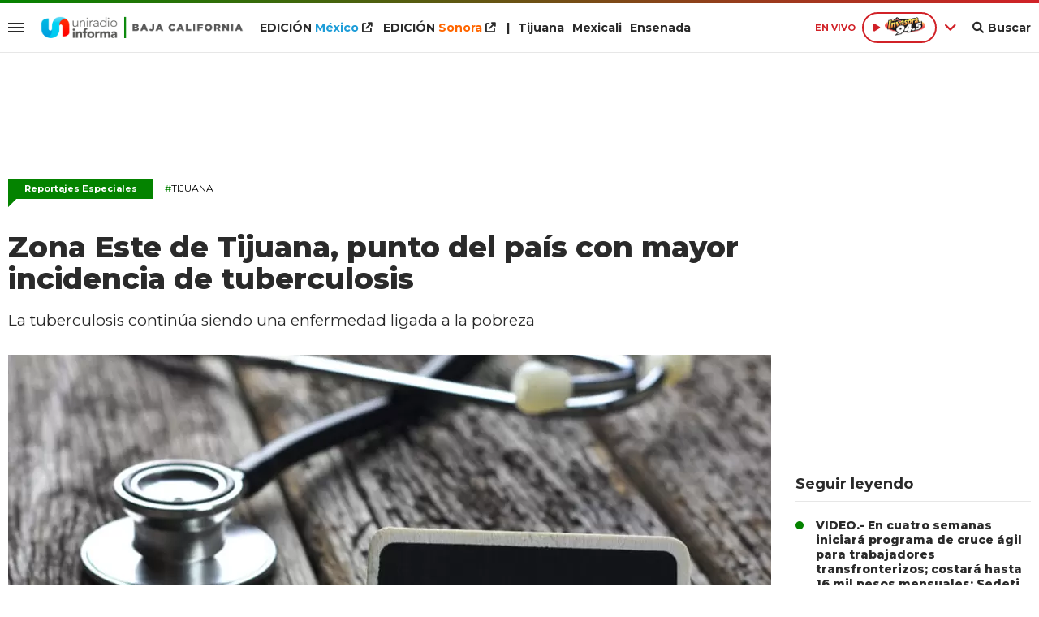

--- FILE ---
content_type: text/html; charset=ISO-8859-1
request_url: https://www.uniradiobaja.com/reportajes-especiales/zona-tijuana-punto-pais-mayor-incidencia-tuberculosis-n737141
body_size: 10205
content:
<!DOCTYPE html><html lang="es-MX" prefix="og: https://ogp.me/ns#"><head><title>Zona Este de Tijuana, punto del país con mayor incidencia de tuberculosis - Uniradio Informa Baja California</title> <meta charset="iso-8859-1" /><meta name="description" content="La tuberculosis continúa siendo una enfermedad ligada a la pobreza" /><meta name="keywords" content="tuberculosis, zona Este" /> <link rel="preload" href="https://statics.uniradiobaja.com/2023/09/crop/65037dfe73d19__940x492.webp" as="image"> <link rel="canonical" href="https://www.uniradiobaja.com/reportajes-especiales/zona-tijuana-punto-pais-mayor-incidencia-tuberculosis-n737141" /> <meta name="robots" content="index, follow, max-image-preview:large"/> <link rel="amphtml" href="https://www.uniradiobaja.com/reportajes-especiales/zona-tijuana-punto-pais-mayor-incidencia-tuberculosis-n737141/amp"/> <meta property="og:url" content="https://www.uniradiobaja.com/reportajes-especiales/zona-tijuana-punto-pais-mayor-incidencia-tuberculosis-n737141" /> <meta property="og:title" content="Zona Este de Tijuana, punto del país con mayor incidencia de tuberculosis" /> <meta property="og:description" content="La tuberculosis continúa siendo una enfermedad ligada a la pobreza" /> <meta property="og:image" content="https://statics.uniradiobaja.com/2023/09/65037dfe73d19.jpg" /> <meta name="og:type" content="article" /> <meta name="og:site_name" content="Uniradio Informa Baja California" /> <meta name="og:region" content="Mexico" /> <meta name="og:country-name" content="Argentina" /> <meta name="twitter:card" content="summary_large_image" /> <meta name="twitter:title" content="Zona Este de Tijuana, punto del país con mayor incidencia de tuberculosis - Uniradio Informa Baja California" /> <meta name="twitter:image" content="https://statics.uniradiobaja.com/2023/09/65037dfe73d19.jpg" /> <meta name="twitter:site" content="@UniradioInforma" /> <meta name="twitter:creator" content="@UniradioInforma" /> <meta name="twitter:domain" content="https://www.uniradiobaja.com/" /> <meta name="twitter:description" content="La tuberculosis continúa siendo una enfermedad ligada a la pobreza" /> <script type="application/ld+json"> { "@context": "http:\/\/schema.org", "@type": "NewsArticle", "headline": "Zona Este de Tijuana, punto del pa\u00eds con mayor incidencia de tuberculosis", "name": "Zona Este de Tijuana, punto del pa\u00eds con mayor incidencia de tuberculosis", "description": "La tuberculosis contin\u00faa siendo una enfermedad ligada a la pobreza", "url": "https:\/\/www.uniradiobaja.com\/reportajes-especiales\/zona-tijuana-punto-pais-mayor-incidencia-tuberculosis-n737141", "dateCreated": "2024-03-29T05:00:00-07:00", "dateModified": "2024-03-26T12:48:54-07:00", "articleSection": "Reportajes Especiales", "keywords": "", "datePublished": "2024-03-29T05:00:00-07:00", "publisher": { "@type": "Organization", "name": "Uniradio Informa Baja California", "logo": { "@type": "ImageObject", "url": "https:\/\/statics.uniradiobaja.com\/uniradio\/img\/global\/uniradio_rrss.png", "width": "512", "height": "512" } }, "mainEntityOfPage": { "@type": "WebPage", "@id": "https:\/\/www.uniradiobaja.com\/reportajes-especiales\/zona-tijuana-punto-pais-mayor-incidencia-tuberculosis-n737141" }, "author": { "@type": "Person", "name": "Octavio Fabela", "jobTitle": "Periodista", "url": "https:\/\/www.uniradiobaja.com\/autor\/octavio-fabela-a5", "sameAs": [ "https:\/\/www.facebook.com\/UniradioInforma", "https:\/\/twitter.com\/UniradioInforma", "https:\/\/www.instagram.com\/uniradio_informa\/" ] }, "image": "https:\/\/statics.uniradiobaja.com\/2023\/09\/crop\/65037dfe73d19__940x492.webp"
}</script> <script type="application/ld+json">{ "@context": "http://schema.org", "@type": "BreadcrumbList", "itemListElement": [{ "@type": "ListItem", "position": 1, "name": "Reportajes Especiales", "item": "https://www.uniradiobaja.com/reportajes-especiales/" },{ "@type": "ListItem", "position": 2, "name": "Zona Este de Tijuana, punto del país con mayor incidencia de tuberculosis" }]
} </script> <meta name="theme-color" content="#048300"> <meta name="msapplication-navbutton-color" content="#048300"> <meta name="apple-mobile-web-app-status-bar-style" content="#048300"> <meta name="author" content="Sourtech"> <meta name="generator" content="AmuraCMS powered by Sourtech" /> <meta name="viewport" content="width=device-width, initial-scale=1"> <link rel="dns-prefetch" href="//code.jquery.com" /> <link rel="dns-prefetch" href="//fonts.googleapis.com" /> <link rel="dns-prefetch" href="//cdnjs.cloudflare.com" /> <link rel="dns-prefetch" href="//unpkg.com" /> <link rel="preconnect" href="https://fonts.googleapis.com"> <link rel="preconnect" href="https://fonts.gstatic.com" crossorigin> <link rel="dns-prefetch" href="//statics.uniradiobaja.com/"/><link rel="preconnect" href="https://statics.uniradiobaja.com/"/> <link rel="preload" href="https://fonts.googleapis.com/css2?family=Merriweather:wght@400;700&family=Montserrat:wght@400;500;600;700;800&display=swap" as="style" onload="this.onload=null;this.rel='stylesheet'"><link rel="preload" href="https://cdnjs.cloudflare.com/ajax/libs/font-awesome/6.1.0/css/all.min.css" as="style" onload="this.onload=null;this.rel='stylesheet'"><link rel="preload" href="https://cdnjs.cloudflare.com/ajax/libs/Swiper/7.0.2/swiper-bundle.css" as="style" onload="this.onload=null;this.rel='stylesheet'"><link rel="preload" href="https://cdnjs.cloudflare.com/ajax/libs/weather-icons/2.0.12/css/weather-icons.min.css" as="style" onload="this.onload=null;this.rel='stylesheet'"><link type="text/css" rel="stylesheet" href="https://statics.uniradiobaja.com/uniradio/css/uniradio.california.css?v=1690839452" /> <link rel="preload" as="font" href="https://statics.uniradiobaja.com/uniradio/webfonts/fa-solid-900.woff2" type="font/woff2" crossorigin="anonymous"><link rel="preload" as="font" href="https://statics.uniradiobaja.com/uniradio/webfonts/fa-brands-400.woff2" type="font/woff2" crossorigin="anonymous"> <link rel="shortcut icon" href="https://statics.uniradiobaja.com/uniradio/img/global/favicon.bc.png"/><link rel="icon" href="https://statics.uniradiobaja.com/uniradio/img/global/favicon.bc.png" sizes="32x32" /><link rel="apple-touch-icon" href="https://statics.uniradiobaja.com/uniradio/img/global/favicon.bc.png" /><meta name="msapplication-TileImage" content="https://statics.uniradiobaja.com/uniradio/img/global/favicon.bc.png" /> <!-- Global site tag (gtag.js) - Google Analytics --><script async src="https://www.googletagmanager.com/gtag/js?id=UA-15309780-1"></script><script>window.dataLayer= window.dataLayer || [];function gtag(){dataLayer.push(arguments);}	gtag('js', new Date());gtag('config', 'UA-15309780-1');</script> <!-- ANALYTICS 4 --><script async src="https://www.googletagmanager.com/gtag/js?id=G-280TDYEPEC"></script><script> window.dataLayer = window.dataLayer || []; function gtag(){dataLayer.push(arguments);} gtag('js', new Date()); gtag('config', 'G-280TDYEPEC');</script> <script type="text/javascript" language="javascript">	var sitioEplanning = '69f67';	var seccionEplanning = 'reportajesespeciales';	var subseccionEplanning = '';	var arrayPosiciones = new Array('PHmovil', 'M1', 'M2', 'M2P', 'M3', 'PHdesktop', 'Leaderboard', 'Box1','Box2', 'Leftbox', 'Bigbox', 'Halfpage', 'Flotantefijo');</script> <script type="text/javascript" src="https://statics.uniradiobaja.com/uniradio/js/eplanning.js"></script> </head><body> <main id="front" class="unradio_california" data-root="https://www.uniradiobaja.com/"> <div class="stk-header"><div class="satelite v-light"><div class="wrapper"><div class="left-items"><div class="hamburger"><div class="hamburger-inner"><div class="bar bar1"></div><div class="bar bar2"></div><div class="bar bar3"></div><div class="bar bar4"></div></div></div> <div class="logo-top fijo"><a href="https://www.uniradiobaja.com/" title="Uniradio Informa Baja California"><img src="https://statics.uniradiobaja.com/uniradio/img/global/uniradio-informa-california.svg" alt="Uniradio Informa Baja California" width="636" height="72"></a></div><div class="top-nav"><ul><li class="edi mexico"><a target="_blank" href="https://www.uniradioinforma.com/" title="M&eacute;xico">EDICI&Oacute;N <span>M&eacute;xico</span> <i class="fa fa-external-link"></i></a></li> <li class="edi sonora"><a target="_blank" href="https://www.uniradiosonora.com/" title="Sonora">EDICI&Oacute;N <span>Sonora</span></a> <i class="fa fa-external-link"></i></li> <li>|</li><li><a href="https://www.uniradiobaja.com/region/tijuana" title="Tijuana">Tijuana</a></li><li><a href="https://www.uniradiobaja.com/region/mexicali" title="Mexicali">Mexicali</a></li><li><a href="https://www.uniradiobaja.com/region/ensenada" title="Ensenada">Ensenada</a></li></ul></div></div><div class="right-items fijo"><span class="fecha">M&eacute;xico 18 Enero de 2026</span> <div class="p-audio-stream p_sticky" id="jp_container_uniradio" role="application" aria-label="media player"> <div class="radio-controls"> <span class="live">EN VIVO</span> <div class="radio-actual"> <div class="radio listening" data-station="https://streamingcwsradio30.com:7023/stream?type=http&nocache=1"> <span class="play"><i class="fa-solid fa-play icon"></i></span> <span><img src="https://statics.uniradiobaja.com/uniradio/img/global/945-La-Invasora-news-logo.svg" width="97" height="35" alt="La Invasora 94.5 FM en vivo"></span> </div> </div> <span class="more"><i class="fa-solid fa-angle-down"></i></span> <div class="radios-list"> <div class="radio not" data-station="https://streamingcwsradio30.com:7021/stream?type=http&nocache=1"> <span class="play"><i class="fa-solid fa-play icon"></i></span> <span><img src="https://statics.uniradiobaja.com/uniradio/img/global/1073-Pulsar-news-logo.svg" width="88" height="35" alt="Pulsar"></span> </div> <div class="radio not" data-station="https://streamingcwsradio30.com:7022/stream?type=http&nocache=1"> <span class="play"><i class="fa-solid fa-play icon"></i></span> <span><img src="https://statics.uniradiobaja.com/uniradio/img/global/997-La-Invasora-news-logo.svg" width="97" height="35" alt="La Invasora 99.7 en vivo"></span> </div> <div class="radio not" data-station="https://streamingcwsradio30.com:7024/stream?type=http&nocache=1"> <span class="play"><i class="fa-solid fa-play icon"></i></span> <span><img src="https://statics.uniradiobaja.com/uniradio/img/global/860-La-Poderosa-news-logo.svg" width="97" height="35" alt="860"></span> </div> <div class="radio not" data-station="https://streamingcwsradio30.com/8076/stream?type=http&nocache=1"> <span class="play"><i class="fa-solid fa-play icon"></i></span> <span><img src="https://statics.uniradiobaja.com/uniradio/img/global/emisoras/mexicali/invasora_1049.png" width="97" height="35" alt="860"></span> </div> </div> </div> <div id="radio_uniradio_header" class="jp-jplayer"></div> </div> <div class="bt-search"><div class="bt-search-open"><i class="fas fa-search"></i><span>Buscar</span></div> </div> </div></div><div class="mwrapper"><div class="sub-top"><div class="categorias"><a href="https://www.uniradiobaja.com/sociedad/" class="" title="Sociedad" >Sociedad</a><a href="https://www.uniradiobaja.com/gobierno/" class="" title="Gobierno" >Gobierno</a><a href="https://www.uniradiobaja.com/policiaca/" class="" title="Policiaca" >Policiaca</a><a href="https://www.uniradiobaja.com/salud/" class="" title="Salud" >Salud</a><a href="https://www.uniradiobaja.com/fama/" class="" title="Fama" >Fama</a><a href="https://www.uniradiobaja.com/negocios/" class="" title="Negocios" >Negocios</a><a href="https://www.uniradiobaja.com/mundo/" class="" title="Mundo" >Mundo</a><a href="https://www.uniradiobaja.com/deportes/" class="" title="Deportes" >Deportes</a><a href="https://www.uniradiobaja.com/ciencia-tecnologia/" class="" title="Ciencia y tecnología" >Ciencia y tecnología</a><a href="https://www.uniradiobaja.com/viral/" class="" title="Viral" >Viral</a> </div> <div class="info-top"></div></div></div></div></div><div id="bn"></div> <div class="menu-desp"><nav class="nav-desp"><div id="close-menu" class="close"><i class="fa-solid fa-xmark"></i></div><div class="logo"><a href="https://www.uniradiobaja.com/" title="Uniradio Informa Baja California"><img src="https://statics.uniradiobaja.com/uniradio/img/global/uniradio-informa-california.svg" alt="Uniradio Informa Baja California" width="320" height="38"></a></div><div class="search-area"> <form id="search" class="frmSearch" method="get" action="https://www.uniradiobaja.com/search"> <input type="search" name="q" placeholder="Buscar" class="search-input"> <button class="action" aria-label="Buscar"><i class="fas fa-search"></i></button> </form> </div><ul class="menu-nav"> <li class="edicion mexico"><a target="_blank" href="https://www.uniradioinforma.com/" class="active" title="M&eacute;xico">EDICI&Oacute;N <span>M&eacute;xico</span></a> <i class="fa fa-external-link"></i></li> <li class="edicion sonora"><a target="_blank" href="https://www.uniradiosonora.com/" class="active" title="Sonora">EDICI&Oacute;N <span>Sonora</span></a> <i class="fa fa-external-link"></i></li> <li class="edicion"><a href="https://www.uniradiobaja.com/region/tijuana" class="active" title="Tijuana"><i class="fas fa-plus"></i> Tijuana</a></li> <li class="edicion"><a href="https://www.uniradiobaja.com/region/mexicali" class="active" title="Mexicali"><i class="fas fa-plus"></i> Mexicali</a></li> <li class="edicion"><a href="https://www.uniradiobaja.com/region/ensenada" class="active" title="Ensenada"><i class="fas fa-plus"></i> Ensenada</a></li> <li class=""><a href="https://www.uniradiobaja.com/ultimas-noticias/" title="Últimas Noticias" class="">Últimas Noticias</a></li> <li class=""><a href="https://www.uniradiobaja.com/sociedad/" title="Sociedad" class="">Sociedad</a></li> <li class=""><a href="https://www.uniradiobaja.com/gobierno/" title="Gobierno" class="">Gobierno</a></li> <li class=""><a href="https://www.uniradiobaja.com/policiaca/" title="Policiaca" class="">Policiaca</a></li> <li class=""><a href="https://www.uniradiobaja.com/salud/" title="Salud" class="">Salud</a></li> <li class=""><a href="https://www.uniradiobaja.com/fama/" title="Fama" class="">Fama</a></li> <li class=""><a href="https://www.uniradiobaja.com/negocios/" title="Negocios" class="">Negocios</a></li> <li class=""><a href="https://www.uniradiobaja.com/mundo/" title="Mundo" class="">Mundo</a></li> <li class=""><a href="https://www.uniradiobaja.com/deportes/" title="Deportes" class="">Deportes</a></li> <li class=""><a href="https://www.uniradiobaja.com/ciencia-tecnologia/" title="Ciencia y tecnología" class="">Ciencia y tecnología</a></li> <li class=""><a href="https://www.uniradiobaja.com/viral/" title="Viral" class="">Viral</a></li> <li class=""><a href="https://www.uniradiobaja.com/reportajes-especiales/" title="Reportajes Especiales" class="active">Reportajes Especiales</a></li> <li class="ahorra-dinero"><a href="https://www.uniradiobaja.com/columnas/" title="Columnas" class="active">Columnas</a></li> </ul><div class="social"> <a href="https://www.facebook.com/uniradiobaja/" target="_blank" rel="noopener nofollow" aria-label="Facebook"><i class="fab fa-facebook-f"></i></a> <a href="https://twitter.com/Uniradiobaja" target="_blank" rel="noopener nofollow" aria-label="Twitter"><i class="fab fa-twitter"></i></a> <a href="https://www.youtube.com/@uniradiobaja" target="_blank" rel="noopener nofollow" aria-label="Youtube"><i class="fab fa-youtube"></i></a> <a href="https://www.instagram.com/uniradiobaja/" target="_blank" rel="noopener nofollow" aria-label="Instagram"><i class="fab fa-instagram"></i></a> <a href="https://www.tiktok.com/@uniradiobaja" target="_blank" rel="noopener nofollow" aria-label="TikTok"><i class="fab fa-tiktok"></i></a> </div> <p class="emis"><strong>Emisoras de radio</strong></p> <div class="columns dos"> <div class="col"> <p class="emis">San Diego</p> <div class="emisoras"> <a href="https://www.invasora997.com" title="Invasora" target="_blank"><img src="https://statics.uniradiobaja.com/uniradio/img/global/emisoras/bc/invasora_997.png" alt="Invasora" width="150" height="73" loading="lazy"></a><a href="https://www.pulsarfm.com" title="Pulsar" target="_blank"><img src="https://statics.uniradiobaja.com/uniradio/img/global/emisoras/bc/pulsar_1073.png" alt="Pulsar" width="150" height="59" loading="lazy"></a> </div> </div> <div class="col"> <p class="emis">Tijuana</p> <div class="emisoras"> <a href="https://www.invasora945.com" title="Invasora 94.5" target="_blank"><img src="https://statics.uniradiobaja.com/uniradio/img/global/emisoras/bc/invasora_945.png" alt="La Invasora" width="150" height="73" loading="lazy"></a><a href="http://www.lapoderosa860.com/" title="La Poderosa 860" target="_blank"><img src="https://statics.uniradiobaja.com/uniradio/img/global/emisoras/bc/poderosa_860.png" alt="La Poderosa" width="150" height="50" loading="lazy"></a><a href="https://www.pulsarfm.com" title="Pulsar" target="_blank"><img src="https://statics.uniradiobaja.com/uniradio/img/global/emisoras/bc/pulsar_1073.png" alt="Pulsar" width="150" height="59" loading="lazy"></a> </div> </div> </div> <div class="columns dos"> <div class="col"> <p class="emis">Mexicali</p> <div class="emisoras"> <a href="https://www.invasora1049.com/" title="Invasora 104.9" target="_blank"><img src="https://statics.uniradiobaja.com/uniradio/img/global/emisoras/mexicali/invasora_1049.png" alt="La Invasora" width="150" height="69" loading="lazy"></a> </div> </div> <div class="col"> <p class="emis">Hermosillo</p> <div class="emisoras"> <a href="https://www.stereo100.com.mx" title="Stereo" target="_blank"><img src="https://statics.uniradiobaja.com/uniradio/img/global/emisoras/sonora/stereo_1003.png" alt="Stereo" width="150" height="65" loading="lazy"></a><a href="https://www.invasora1019.com" title="Invasora" target="_blank"><img src="https://statics.uniradiobaja.com/uniradio/img/global/emisoras/sonora/invasora_1019.png" alt="Invasora" width="150" height="64" loading="lazy"></a><a href="https://www.lazeta1027.com" title="La Z" target="_blank"><img src="https://statics.uniradiobaja.com/uniradio/img/global/emisoras/sonora/z_102.7.png" alt="La Z" width="150" height="78" loading="lazy"></a> </div> </div> </div> <div class="columns dos"> <div class="col"> <p class="emis">CD. Obreg&oacute;n</p> <div class="emisoras"> <a href="https://www.invasora905.com" title="Invasora 94.5" target="_blank"><img src="https://statics.uniradiobaja.com/uniradio/img/global/emisoras/sonora/invasora_905.png" alt="La Invasora" width="150" height="61" loading="lazy"></a><a href="https://www.lazeta985.com" title="La Z" target="_blank"><img src="https://statics.uniradiobaja.com/uniradio/img/global/emisoras/sonora/z_985.png" alt="La Z" width="150" height="78" loading="lazy"></a> </div> </div> <div class="col"> <p class="emis">Navojoa</p> <div class="emisoras"> <a href="https://www.ke1045.com" title="KE" target="_blank"><img src="https://statics.uniradiobaja.com/uniradio/img/global/emisoras/sonora/ke_1045.png" alt="KE" width="150" height="65" loading="lazy"></a><a href="https://www.zeta889.com" title="La Z" target="_blank"><img src="https://statics.uniradiobaja.com/uniradio/img/global/emisoras/sonora/z_889.png" alt="La Z" width="150" height="81" loading="lazy"></a> </div> </div> </div> </nav></div> <div class="contoy"> <div class="ficha-container"><div class="wrapper"> <div class="ada ada_top ada_mod" data-id="AD55|BC_Leaderboard"> <div class="ada-wrapper" > <div id='div-ada-55' style='width:728px; height:90px' class="ada-content"> <script type="text/javascript">eplAD4M("Leaderboard");</script> </div> </div> </div> <a class="tag" href="https://www.uniradiobaja.com/reportajes-especiales/" title="Reportajes Especiales">Reportajes Especiales</a> <p class="ky"><a href="https://www.uniradiobaja.com/temas/tijuana-t2" title="Tijuana"><span>#</span>Tijuana</a></p> <div class="columns tres-uno"> <div class="col" > <div class="article infinit"> <article class="precontent obsAmuraArticle" data-link="https://www.uniradiobaja.com/reportajes-especiales/zona-tijuana-punto-pais-mayor-incidencia-tuberculosis-n737141" data-title="Zona Este de Tijuana, punto del país con mayor incidencia de tuberculosis"> <h1 class="tit-ficha">Zona Este de Tijuana, punto del país con mayor incidencia de tuberculosis</h1> <h2 class="sufix-ficha">La tuberculosis continúa siendo una enfermedad ligada a la pobreza</h2> </article> <figure class="image-detail"> <picture> <source type="image/webp" media="(min-width: 1000px)" srcset="https://statics.uniradiobaja.com/2023/09/crop/65037dfe73d19__940x492.webp"> <img class="cst_img" src="https://statics.uniradiobaja.com/2023/09/crop/65037dfe73d19__400x209.webp" width="940" height="492" alt="Tuberculosis" longdesc="County News Center" > </picture> <figcaption>Tuberculosis <strong>County News Center</strong></figcaption> </figure> <div class="columns cincuenta-rest"> <div class="col"> </div> <div class="col"> <p class="autor"> por <a href="https://www.uniradiobaja.com/autor/octavio-fabela-a5" title="Octavio Fabela">Octavio Fabela</a> </p><p class="miga">29/03/2024 04:50 / <a href="https://www.uniradiobaja.com/"><strong>Uniradio Informa Baja California</strong></a> / <a href="https://www.uniradiobaja.com/reportajes-especiales/" title="Reportajes Especiales">Reportajes especiales</a> <span class="update">/ Actualizado al 26/03/2024</span></p> <div class="redes-share"> <div class="items unique"> <a href="#" class="redlink" title="Whatsapp" onclick="javascript:trackSocial('whatsapp', 'https://www.uniradiobaja.com/reportajes-especiales/zona-tijuana-punto-pais-mayor-incidencia-tuberculosis-n737141', 'Zona\x20Este\x20de\x20Tijuana,\x20punto\x20del\x20pa\u00EDs\x20con\x20mayor\x20incidencia\x20de\x20tuberculosis');return false"><i class="fab fa-whatsapp"></i></a> <a href="#" class="redlink" title="Twitter" onclick="javascript:trackSocial('twitter', 'https://www.uniradiobaja.com/reportajes-especiales/zona-tijuana-punto-pais-mayor-incidencia-tuberculosis-n737141', 'Zona\x20Este\x20de\x20Tijuana,\x20punto\x20del\x20pa\u00EDs\x20con\x20mayor\x20incidencia\x20de\x20tuberculosis');return false"><i class="fab fa-twitter"></i></a> <a href="#" class="redlink" title="Facebook" onclick="javascript:trackSocial('facebook', 'https://www.uniradiobaja.com/reportajes-especiales/zona-tijuana-punto-pais-mayor-incidencia-tuberculosis-n737141');return false"><i class="fab fa-facebook-square"></i></a> <a href="#" class="redlink" title="Linkedin" onclick="javascript:trackSocial('linkedin', 'https://www.uniradiobaja.com/reportajes-especiales/zona-tijuana-punto-pais-mayor-incidencia-tuberculosis-n737141', 'Zona\x20Este\x20de\x20Tijuana,\x20punto\x20del\x20pa\u00EDs\x20con\x20mayor\x20incidencia\x20de\x20tuberculosis');return false"><i class="fab fa-linkedin"></i></a> <a href="#" class="redlink d-sm-none" title="Telegram" onclick="javascript:trackSocial('telegram', 'https://www.uniradiobaja.com/reportajes-especiales/zona-tijuana-punto-pais-mayor-incidencia-tuberculosis-n737141', 'Zona\x20Este\x20de\x20Tijuana,\x20punto\x20del\x20pa\u00EDs\x20con\x20mayor\x20incidencia\x20de\x20tuberculosis');return false"><i class="fab fa-telegram-plane"></i></a> </div> </div> <article class="content"> <div class="ada ada_content ada_mod" data-id="AD63|BC_LEFTBOX"> <div class="ada-wrapper" > <div id='div-ada-63' style='width:300px; height:250px' class="ada-content"> <script type="text/javascript">eplAD4M("Leftbox");</script> </div> </div> </div> <p><strong>TIJUANA.- </strong>Tijuana y en particular su Zona Este, es el punto del país con la más alta incidencia debido que en esta región se carece de los servicios públicos básicos. <p>De acuerdo con el Boletín Epidemiológico de la Secretaría de Salud, en la semana del 3 al 9 de marzo en Baja California habían 378 pacientes con tuberculosis seguido de Sonora donde se diagnosticaron 185 casos y en tercer lugar Chihuahua con 132 casos. <p><blockquote><p>"De hecho, estamos en el área con la mayor cantidad de casos en todo México. Por ello, la realización de este tipo de eventos es de suma importancia para colaborar con otras organizaciones y la comunidad en general, con el objetivo de reducir los casos de tuberculosis mediante la detección, prevención y mejora de las condiciones de vida de las personas afectadas.", mencionó el doctor </p></blockquote> <p>En el marco de una jornada de salud conmemorando el Día Mundial de la Tuberculosis el doctor José Román Chávez Méndez, tesorero del albergue Las Memorias, e investigador de UABC refirió que es necesario que se fomenten campañas de prevención y detección oportuna en la Secretaría de Salud, pues esta enfermedad afecta a niños y adultos. <p>Explicó que la tuberculosis se presenta en la Zona Este por el mal servicio de agua potable y al déficit de los servicios de salud pública, algo que en cambio no sucede en la parte Oeste, en donde se encuentra playas de Tijuana, donde sí están disponibles todos los servicios básicos que requiere la población. <p><blockquote><p>"Es crucial que, ante la presencia de tos persistente en un miembro de la familia sin mejoría, se le busque atención médica de manera inmediata. Esto es especialmente relevante si se reside en Tijuana, la ciudad más afectada por la enfermedad, y aún más si se vive en el Este de Tijuana, donde se registra la carga más alta de casos.", añadió el doctor </p></blockquote> <p>El doctor José Román Chávez Méndez explicó que el Covid había dejado una enseñanza muy importante. Después del Covid, las precauciones en los centros de salud fueron mucho más rigurosas. Se comenzó a utilizar más las mascarillas y cuando alguien presentaba tos, se le atendía de inmediato. Incluso, muchos hospitales modificaron sus infraestructuras y métodos de trabajo para mejorar las condiciones en las que estas infecciones podían propagarse.<br>  </article> <div class="tags-content"> <strong>Temas relacionados</strong> <a href="https://www.uniradiobaja.com/tags/tuberculosis-t4940" title="tuberculosis">tuberculosis</a> <a href="https://www.uniradiobaja.com/tags/zona-este-t7781" title="zona Este">zona Este</a> </div> </div></div> <div ></div> </div> <div id="obsAmuraNews"></div> <div class="last-news"> <h2 class="tit-section-mini light">Siga leyendo</h2> <article class="noti-box top"> <div class="columns uno-dos-nobreak"> <figure> <a href="https://www.uniradiobaja.com/reportajes-especiales/video-cuatro-anos-justicia-margarito-martinez-periodista-asesinado-tijuana-n864543" title="VIDEO.- Cuatro años sin justicia para Margarito Martínez, periodista asesinado en Tijuana"> <picture> <source type="image/webp" media="(min-width: 1000px)" srcset="https://statics.uniradiobaja.com/2026/01/crop/696d489aa9765__190x122.webp"> <img class="cst_img" loading="lazy" src="https://statics.uniradiobaja.com/2026/01/crop/696d489aa9765__190x122.webp" width="190" height="122" alt="VIDEO.- Cuatro años sin justicia para Margarito Martínez, periodista asesinado en Tijuana" > </picture> </a> </figure> <div class="info"> <h3 class="tit"><a href="https://www.uniradiobaja.com/reportajes-especiales/video-cuatro-anos-justicia-margarito-martinez-periodista-asesinado-tijuana-n864543" title="VIDEO.- Cuatro años sin justicia para Margarito Martínez, periodista asesinado en Tijuana" data-format="1">VIDEO.- Cuatro años sin justicia para Margarito Martínez, periodista asesinado en Tijuana</a></h3> </div> </div> </article> <article class="noti-box top"> <div class="columns uno-dos-nobreak"> <figure> <a href="https://www.uniradiobaja.com/reportajes-especiales/video-seguridad-penal-el-hongo-garantizada-pese-protesta-custodios-sscbc-n864252" title="VIDEO.- Seguridad en penal de &quot;El Hongo&quot;, garantizada pese a protesta de custodios: SSCBC"> <picture> <source type="image/webp" media="(min-width: 1000px)" srcset="https://statics.uniradiobaja.com/2026/01/crop/69697f376aa21__190x122.webp"> <img class="cst_img" loading="lazy" src="https://statics.uniradiobaja.com/2026/01/crop/69697f376aa21__190x122.webp" width="190" height="122" alt="VIDEO.- Seguridad en penal de &quot;El Hongo&quot;, garantizada pese a protesta de custodios: SSCBC" > </picture> </a> </figure> <div class="info"> <h3 class="tit"><a href="https://www.uniradiobaja.com/reportajes-especiales/video-seguridad-penal-el-hongo-garantizada-pese-protesta-custodios-sscbc-n864252" title="VIDEO.- Seguridad en penal de &quot;El Hongo&quot;, garantizada pese a protesta de custodios: SSCBC" data-format="1">VIDEO.- Seguridad en penal de "El Hongo", garantizada pese a protesta de custodios: SSCBC</a></h3> </div> </div> </article> <article class="noti-box top"> <div class="columns uno-dos-nobreak"> <figure> <a href="https://www.uniradiobaja.com/reportajes-especiales/video-lanzan-convocatoria-estatal-fortalecer-filas-policiales-baja-california-n864247" title="VIDEO: Lanzan convocatoria estatal para fortalecer las filas policiales en Baja California"> <picture> <source type="image/webp" media="(min-width: 1000px)" srcset="https://statics.uniradiobaja.com/2026/01/crop/6969cc0c785c6__190x122.webp"> <img class="cst_img" loading="lazy" src="https://statics.uniradiobaja.com/2026/01/crop/6969cc0c785c6__190x122.webp" width="190" height="122" alt="VIDEO: Lanzan convocatoria estatal para fortalecer las filas policiales en Baja California" > </picture> </a> </figure> <div class="info"> <h3 class="tit"><a href="https://www.uniradiobaja.com/reportajes-especiales/video-lanzan-convocatoria-estatal-fortalecer-filas-policiales-baja-california-n864247" title="VIDEO: Lanzan convocatoria estatal para fortalecer las filas policiales en Baja California" data-format="1">VIDEO: Lanzan convocatoria estatal para fortalecer las filas policiales en Baja California</a></h3> </div> </div> </article> <article class="noti-box top"> <div class="columns uno-dos-nobreak"> <figure> <a href="https://www.uniradiobaja.com/reportajes-especiales/paro-custodios-penal-hongo-exigencia-mejoras-salariales-sus-condiciones-laborales-n864171" title="Paro de custodios del penal de El Hongo, en exigencia a mejoras salariales y de sus condiciones laborales"> <picture> <source type="image/webp" media="(min-width: 1000px)" srcset="https://statics.uniradiobaja.com/2026/01/crop/69695ff8b24de__190x122.webp"> <img class="cst_img" loading="lazy" src="https://statics.uniradiobaja.com/2026/01/crop/69695ff8b24de__190x122.webp" width="190" height="122" alt="Paro de custodios del penal de El Hongo, en exigencia a mejoras salariales y de sus condiciones laborales" > </picture> </a> </figure> <div class="info"> <h3 class="tit"><a href="https://www.uniradiobaja.com/reportajes-especiales/paro-custodios-penal-hongo-exigencia-mejoras-salariales-sus-condiciones-laborales-n864171" title="Paro de custodios del penal de El Hongo, en exigencia a mejoras salariales y de sus condiciones laborales" data-format="1">Paro de custodios del penal de El Hongo, en exigencia a mejoras salariales y de sus condiciones laborales</a></h3> </div> </div> </article> <article class="noti-box top"> <div class="columns uno-dos-nobreak"> <figure> <a href="https://www.uniradiobaja.com/reportajes-especiales/video-cruz-roja-tijuana-lanza-su-cuponera-2026-tu-donativo-salva-vidas-n863893" title="VIDEO.- Cruz Roja de Tijuana lanza su Cuponera 2026: Tu donativo salva vidas"> <picture> <source type="image/webp" media="(min-width: 1000px)" srcset="https://statics.uniradiobaja.com/2026/01/crop/6966b43162679__190x122.webp"> <img class="cst_img" loading="lazy" src="https://statics.uniradiobaja.com/2026/01/crop/6966b43162679__190x122.webp" width="190" height="122" alt="VIDEO.- Cruz Roja de Tijuana lanza su Cuponera 2026: Tu donativo salva vidas" > </picture> </a> </figure> <div class="info"> <h3 class="tit"><a href="https://www.uniradiobaja.com/reportajes-especiales/video-cruz-roja-tijuana-lanza-su-cuponera-2026-tu-donativo-salva-vidas-n863893" title="VIDEO.- Cruz Roja de Tijuana lanza su Cuponera 2026: Tu donativo salva vidas" data-format="1">VIDEO.- Cruz Roja de Tijuana lanza su Cuponera 2026: Tu donativo salva vidas</a></h3> </div> </div> </article> </div> </div> <div class="col"> <div class="mod-aside"> <div class="ada ada_sidebar ada_mod" data-id="AD61|BC_BOX1"> <div class="ada-wrapper" > <div id='div-ada-61' style='width:300px; height:250px' class="ada-content"> <script type="text/javascript">eplAD4M("Box1");</script> </div> </div> </div> <div class="last-news"> <h2 class="tit-section-mini">Seguir leyendo</h2> <ul> <li><a href="https://www.uniradiobaja.com/reportajes-especiales/video-cuatro-semanas-iniciara-programa-cruce-agil-trabajadores-transfronterizos-costara-16-mil-pesos-mensuales-sedeti-n863891" title="VIDEO.- En cuatro semanas iniciará programa de cruce ágil para trabajadores transfronterizos; costará hasta 16 mil pesos mensuales: Sedeti">VIDEO.- En cuatro semanas iniciará programa de cruce ágil para trabajadores transfronterizos; costará hasta 16 mil pesos mensuales: Sedeti</a></li> </ul> <ul> <li><a href="https://www.uniradiobaja.com/reportajes-especiales/video-analistas-cuestionan-viabilidad-propuesta-trump-sobre-accion-por-tierra-carteles-mexico-n863541" title="VIDEO.- Analistas cuestionan viabilidad de propuesta de Trump sobre acción &quot;por tierra&quot; contra cárteles en México">VIDEO.- Analistas cuestionan viabilidad de propuesta de Trump sobre acción "por tierra" contra cárteles en México</a></li> </ul> <ul> <li><a href="https://www.uniradiobaja.com/reportajes-especiales/video-empresarios-apuestan-continuidad-canaco-tijuana-llaman-unidad-n863175" title="VIDEO.- Empresarios apuestan por la continuidad en la Canaco Tijuana; llaman a la unidad">VIDEO.- Empresarios apuestan por la continuidad en la Canaco Tijuana; llaman a la unidad</a></li> </ul> <ul> <li><a href="https://www.uniradiobaja.com/reportajes-especiales/video-alertan-deslizamientos-zona-viaducto-elevado-tijuana-n862952" title="VIDEO: Alertan por deslizamientos en zona del Viaducto Elevado de Tijuana">VIDEO: Alertan por deslizamientos en zona del Viaducto Elevado de Tijuana</a></li> </ul> <ul> <li><a href="https://www.uniradiobaja.com/reportajes-especiales/video-miles-agua-tijuana-rosarito-reparacion-mayor-cespt-n862950" title="VIDEO: Miles sin agua en Tijuana y Rosarito por reparación mayor: Cespt">VIDEO: Miles sin agua en Tijuana y Rosarito por reparación mayor: Cespt</a></li> </ul> </div> <div class="ada ada_sidebar ada_mod" data-id="AD62|BC_BOX2"> <div class="ada-wrapper" > <div id='div-ada-62' style='width:300px; height:250px' class="ada-content"> <script type="text/javascript">eplAD4M("Box2");</script> </div> </div> </div> <div class=""> <div class="mas-visto mod45"> <h2 class="tit-box"><span class="tx">Lo Más leído</span></h2> <ol class="list-counter"> <li> <article class="noti-box list"> <div class="columns dos-uno-nobreak"> <div class="info"> <span class="sect">Sociedad</span> <h3 class="tit"><a href="https://www.uniradiobaja.com/sociedad/video-prueba-fuego-carril-sentri-centro-tijuana-se-queda-o-va-entra-fase-definitoria-llegar-meta-n864015" title="VIDEO.- Prueba de fuego para carril Sentri del Centro de Tijuana, ¿se queda o se va? Entra a fase definitoria sin llegar a la meta">VIDEO.- Prueba de fuego para carril Sentri del Centro de Tijuana, ¿se queda o se va? Entra a fase definitoria sin llegar a la meta</a></h3> </div> <figure> <a href="https://www.uniradiobaja.com/sociedad/video-prueba-fuego-carril-sentri-centro-tijuana-se-queda-o-va-entra-fase-definitoria-llegar-meta-n864015" title="VIDEO.- Prueba de fuego para carril Sentri del Centro de Tijuana, ¿se queda o se va? Entra a fase definitoria sin llegar a la meta" class="wlz"> <picture> <source type="image/webp" media="(min-width: 1000px)" srcset="https://statics.uniradiobaja.com/2026/01/crop/69680e49e9429__160x90.webp"> <img class="cst_img" src="https://statics.uniradiobaja.com/2026/01/crop/69680e49e9429__160x90.webp" width="160" height="90" alt="Sentri cruce fronterizo" longdesc="Alberto Elenes" > </picture> </a> </figure> </div> </article> </li> <li> <article class="noti-box list"> <div class="columns dos-uno-nobreak"> <div class="info"> <span class="sect">Gobierno</span> <h3 class="tit"><a href="https://www.uniradiobaja.com/gobierno/habria-declaratoria-desastre-colonia-libertad-deslizamiento-tierra-afectaria-500-viviendas-n864031" title="Habría declaratoria de desastre en colonia Libertad por deslizamiento de tierra que afectaría 500 viviendas">Habría declaratoria de desastre en colonia Libertad por deslizamiento de tierra que afectaría 500 viviendas</a></h3> </div> <figure> <a href="https://www.uniradiobaja.com/gobierno/habria-declaratoria-desastre-colonia-libertad-deslizamiento-tierra-afectaria-500-viviendas-n864031" title="Habría declaratoria de desastre en colonia Libertad por deslizamiento de tierra que afectaría 500 viviendas" class="wlz"> <picture> <source type="image/webp" media="(min-width: 1000px)" srcset="https://statics.uniradiobaja.com/2026/01/crop/69681a258750c__160x90.webp"> <img class="cst_img" src="https://statics.uniradiobaja.com/2026/01/crop/69681a258750c__160x90.webp" width="160" height="90" alt="Deslizamiento de tierra que afectaría 500 viviendas en colonia Libertad" longdesc="Octavio Fabela" > </picture> </a> </figure> </div> </article> </li> <li> <article class="noti-box list"> <div class="columns dos-uno-nobreak"> <div class="info"> <span class="sect">Sociedad</span> <h3 class="tit"><a href="https://www.uniradiobaja.com/sociedad/inician-cierre-total-carriles-via-rapida-poniente-reparacion-socavon-n864140" title="Inician cierre total de carriles en la Vía Rápida Poniente por reparación de socavón">Inician cierre total de carriles en la Vía Rápida Poniente por reparación de socavón</a></h3> </div> <figure> <a href="https://www.uniradiobaja.com/sociedad/inician-cierre-total-carriles-via-rapida-poniente-reparacion-socavon-n864140" title="Inician cierre total de carriles en la Vía Rápida Poniente por reparación de socavón" class="wlz"> <picture> <source type="image/webp" media="(min-width: 1000px)" srcset="https://statics.uniradiobaja.com/2026/01/crop/69695006c7d11__160x90.webp"> <img class="cst_img" src="https://statics.uniradiobaja.com/2026/01/crop/69695006c7d11__160x90.webp" width="160" height="90" alt="Inician cierre total de carriles en la Vía Rápida Poniente por reparación de soc" longdesc="Uniradio Informa" > </picture> </a> </figure> </div> </article> </li> <li> <article class="noti-box list"> <div class="columns dos-uno-nobreak"> <div class="info"> <span class="sect">Reportajes Especiales</span> <h3 class="tit"><a href="https://www.uniradiobaja.com/reportajes-especiales/video-cuatro-semanas-iniciara-programa-cruce-agil-trabajadores-transfronterizos-costara-16-mil-pesos-mensuales-sedeti-n863891" title="VIDEO.- En cuatro semanas iniciará programa de cruce ágil para trabajadores transfronterizos; costará hasta 16 mil pesos mensuales: Sedeti">VIDEO.- En cuatro semanas iniciará programa de cruce ágil para trabajadores transfronterizos; costará hasta 16 mil pesos mensuales: Sedeti</a></h3> </div> <figure> <a href="https://www.uniradiobaja.com/reportajes-especiales/video-cuatro-semanas-iniciara-programa-cruce-agil-trabajadores-transfronterizos-costara-16-mil-pesos-mensuales-sedeti-n863891" title="VIDEO.- En cuatro semanas iniciará programa de cruce ágil para trabajadores transfronterizos; costará hasta 16 mil pesos mensuales: Sedeti" class="wlz"> <picture> <source type="image/webp" media="(min-width: 1000px)" srcset="https://statics.uniradiobaja.com/2026/01/crop/6965a62fba66f__160x90.webp"> <img class="cst_img" src="https://statics.uniradiobaja.com/2026/01/crop/6965a62fba66f__160x90.webp" width="160" height="90" alt="Programa de cruce ágil para trabajadores transfronterizos" longdesc="Alberto Elenes" > </picture> </a> </figure> </div> </article> </li> <li> <article class="noti-box list"> <div class="columns dos-uno-nobreak"> <div class="info"> <span class="sect">Sociedad</span> <h3 class="tit"><a href="https://www.uniradiobaja.com/sociedad/solo-fiscalia-estatal-nego-destinar-presupuesto-indemnizar-victimas-2026-cedhbc-n864169" title="Solo la fiscalía estatal se negó a destinar presupuesto para indemnizar a víctimas en 2026: CEDHBC">Solo la fiscalía estatal se negó a destinar presupuesto para indemnizar a víctimas en 2026: CEDHBC</a></h3> </div> <figure> <a href="https://www.uniradiobaja.com/sociedad/solo-fiscalia-estatal-nego-destinar-presupuesto-indemnizar-victimas-2026-cedhbc-n864169" title="Solo la fiscalía estatal se negó a destinar presupuesto para indemnizar a víctimas en 2026: CEDHBC" class="wlz"> <picture> <source type="image/webp" media="(min-width: 1000px)" srcset="https://statics.uniradiobaja.com/2024/07/crop/66a1700061255__160x90.webp"> <img class="cst_img" src="https://statics.uniradiobaja.com/2024/07/crop/66a1700061255__160x90.webp" width="160" height="90" alt="FGE" longdesc="Alberto Elenes" > </picture> </a> </figure> </div> </article> </li> </ol> </div> </div> <div class="ada amuraSticky ada_sidebar ada_mod" data-id="AD65|BC_HALFPAGE"> <div class="ada-wrapper" > <div id='div-ada-65' style='width:300px; height:600px' class="ada-content"> <script type="text/javascript">eplAD4M("Halfpage");</script> </div> </div> </div> </div></div> </div> <div class="relacionados"> <div class="ada ada_bottom ada_mod" data-id="AD64|BC_BIGBOX"> <div class="ada-wrapper" > <div id='div-ada-64' style='' class="ada-content"> <script type="text/javascript">eplAD4M("Bigbox");</script> </div> </div> </div> <div class="tit-section"><h2 class="tit">&Uacute;ltimas noticias</h2></div> <div class="columns cuatro"> <article class="noti-box"> <figure> <a href="https://www.uniradiobaja.com/gobierno/fortalece-nacion-verde-empleos-verdes-comunidades-ejidales-baja-california-n864308" title="Fortalece Nación Verde empleos verdes en comunidades ejidales de Baja California"> <picture> <source type="image/webp" media="(min-width: 1000px)" srcset="https://statics.uniradiobaja.com/2026/01/crop/696a93c209bd9__450x265.webp"> <img class="cst_img" loading="lazy" src="https://statics.uniradiobaja.com/2026/01/crop/696a93c209bd9__450x265.webp" width="450" height="265" alt="Nación Verde" longdesc="Archivo" > </picture> </a> </figure> <div class="info"> <span class="tag">Gobierno</span> <h3 class="tit"><a href="https://www.uniradiobaja.com/gobierno/fortalece-nacion-verde-empleos-verdes-comunidades-ejidales-baja-california-n864308" title="Fortalece Nación Verde empleos verdes en comunidades ejidales de Baja California">Fortalece Nación Verde empleos verdes en comunidades ejidales de Baja California</a></h3> </div> </article> <article class="noti-box"> <figure> <a href="https://www.uniradiobaja.com/policiaca/escuadron-violeta-interviene-oportunamente-reporte-violencia-pareja-n864599" title="Escuadrón Violeta interviene oportunamente ante reporte de violencia de pareja"> <picture> <source type="image/webp" media="(min-width: 1000px)" srcset="https://statics.uniradiobaja.com/2026/01/crop/696d9d25abbd4__450x265.webp"> <img class="cst_img" loading="lazy" src="https://statics.uniradiobaja.com/2026/01/crop/696d9d25abbd4__450x265.webp" width="450" height="265" alt="Detenido por violencia de pareja" longdesc="Escuadrón Violeta" > </picture> </a> </figure> <div class="info"> <span class="tag">Policiaca</span> <h3 class="tit"><a href="https://www.uniradiobaja.com/policiaca/escuadron-violeta-interviene-oportunamente-reporte-violencia-pareja-n864599" title="Escuadrón Violeta interviene oportunamente ante reporte de violencia de pareja">Escuadrón Violeta interviene oportunamente ante reporte de violencia de pareja</a></h3> </div> </article> <article class="noti-box"> <figure> <a href="https://www.uniradiobaja.com/gobierno/continua-gobierno-municipal-tijuana-brindando-atencion-comunidad-rancho-flores-n864597" title="Continúa Gobierno Municipal de Tijuana brindando atención a la comunidad de Rancho Las Flores"> <picture> <source type="image/webp" media="(min-width: 1000px)" srcset="https://statics.uniradiobaja.com/2026/01/crop/696d858065150__450x265.webp"> <img class="cst_img" loading="lazy" src="https://statics.uniradiobaja.com/2026/01/crop/696d858065150__450x265.webp" width="450" height="265" alt="Brindan atención a la comunidad de Rancho Las Flores" longdesc="Gobierno Municipal de Tijuana" > </picture> </a> </figure> <div class="info"> <span class="tag">Gobierno</span> <h3 class="tit"><a href="https://www.uniradiobaja.com/gobierno/continua-gobierno-municipal-tijuana-brindando-atencion-comunidad-rancho-flores-n864597" title="Continúa Gobierno Municipal de Tijuana brindando atención a la comunidad de Rancho Las Flores">Continúa Gobierno Municipal de Tijuana brindando atención a la comunidad de Rancho Las Flores</a></h3> </div> </article> <article class="noti-box"> <figure> <a href="https://www.uniradiobaja.com/sociedad/inicio-tercer-modulo-curso-aspirantes-personas-facilitadoras-justicia-alternativa-baja-california-n864254" title="Inició el tercer módulo del curso para aspirantes a personas facilitadoras en Justicia Alternativa en Baja California"> <picture> <source type="image/webp" media="(min-width: 1000px)" srcset="https://statics.uniradiobaja.com/2026/01/crop/696a5664253a7__450x265.webp"> <img class="cst_img" loading="lazy" src="https://statics.uniradiobaja.com/2026/01/crop/696a5664253a7__450x265.webp" width="450" height="265" alt="." longdesc="." > </picture> </a> </figure> <div class="info"> <span class="tag">Sociedad</span> <h3 class="tit"><a href="https://www.uniradiobaja.com/sociedad/inicio-tercer-modulo-curso-aspirantes-personas-facilitadoras-justicia-alternativa-baja-california-n864254" title="Inició el tercer módulo del curso para aspirantes a personas facilitadoras en Justicia Alternativa en Baja California">Inició el tercer módulo del curso para aspirantes a personas facilitadoras en Justicia Alternativa en Baja California</a></h3> </div> </article> <article class="noti-box"> <figure> <a href="https://www.uniradiobaja.com/gobierno/invita-gobernadora-marina-pilar-aprovechar-descuentos-pago-anual-servicio-agua-potable-n864595" title="Invita gobernadora Marina del Pilar a aprovechar descuentos en el pago anual del servicio de agua potable"> <picture> <source type="image/webp" media="(min-width: 1000px)" srcset="https://statics.uniradiobaja.com/2026/01/crop/696d7068117cb__450x265.webp"> <img class="cst_img" loading="lazy" src="https://statics.uniradiobaja.com/2026/01/crop/696d7068117cb__450x265.webp" width="450" height="265" alt="Invita gobernadora Marina del Pilar a aprovechar descuentos en el pago anual del" longdesc="Gobierno de BC" > </picture> </a> </figure> <div class="info"> <span class="tag">Gobierno</span> <h3 class="tit"><a href="https://www.uniradiobaja.com/gobierno/invita-gobernadora-marina-pilar-aprovechar-descuentos-pago-anual-servicio-agua-potable-n864595" title="Invita gobernadora Marina del Pilar a aprovechar descuentos en el pago anual del servicio de agua potable">Invita gobernadora Marina del Pilar a aprovechar descuentos en el pago anual del servicio de agua potable</a></h3> </div> </article> <article class="noti-box"> <figure> <a href="https://www.uniradiobaja.com/gobierno/tiene-mexicali-mejores-salarios-baja-california-n864593" title="Tiene Mexicali los mejores salarios de Baja California"> <picture> <source type="image/webp" media="(min-width: 1000px)" srcset="https://statics.uniradiobaja.com/2026/01/crop/696d6f86aa3e0__450x265.webp"> <img class="cst_img" loading="lazy" src="https://statics.uniradiobaja.com/2026/01/crop/696d6f86aa3e0__450x265.webp" width="450" height="265" alt="Norma Bustamante, presidenta municipal de Mexicali" longdesc="Especial" > </picture> </a> </figure> <div class="info"> <span class="tag">Gobierno</span> <h3 class="tit"><a href="https://www.uniradiobaja.com/gobierno/tiene-mexicali-mejores-salarios-baja-california-n864593" title="Tiene Mexicali los mejores salarios de Baja California">Tiene Mexicali los mejores salarios de Baja California</a></h3> </div> </article> <article class="noti-box"> <figure> <a href="https://www.uniradiobaja.com/gobierno/beneficia-177-mil-usuarios-decreto-condonacion-consumo-agua-cespt-n864591" title="Beneficia a 177 mil usuarios Decreto de Condonación de Consumo de Agua: CESPT"> <picture> <source type="image/webp" media="(min-width: 1000px)" srcset="https://statics.uniradiobaja.com/2026/01/crop/696d6e24a5478__450x265.webp"> <img class="cst_img" loading="lazy" src="https://statics.uniradiobaja.com/2026/01/crop/696d6e24a5478__450x265.webp" width="450" height="265" alt="Decreto de Condonación de Consumo de Agua" longdesc="CESPT" > </picture> </a> </figure> <div class="info"> <span class="tag">Gobierno</span> <h3 class="tit"><a href="https://www.uniradiobaja.com/gobierno/beneficia-177-mil-usuarios-decreto-condonacion-consumo-agua-cespt-n864591" title="Beneficia a 177 mil usuarios Decreto de Condonación de Consumo de Agua: CESPT">Beneficia a 177 mil usuarios Decreto de Condonación de Consumo de Agua: CESPT</a></h3> </div> </article> <article class="noti-box"> <figure> <a href="https://www.uniradiobaja.com/policiaca/detiene-sspcm-tres-personas-cohecho-durante-operativos-alcoholimetria-n864589" title="Detiene SSPCM a tres personas por cohecho durante operativos de alcoholimetría"> <picture> <source type="image/webp" media="(min-width: 1000px)" srcset="https://statics.uniradiobaja.com/2026/01/crop/696d6ddcd548b__450x265.webp"> <img class="cst_img" loading="lazy" src="https://statics.uniradiobaja.com/2026/01/crop/696d6ddcd548b__450x265.webp" width="450" height="265" alt="Detenidos por cohecho durante operativos de alcoholimetría" longdesc="SSPCM" > </picture> </a> </figure> <div class="info"> <span class="tag">Policiaca</span> <h3 class="tit"><a href="https://www.uniradiobaja.com/policiaca/detiene-sspcm-tres-personas-cohecho-durante-operativos-alcoholimetria-n864589" title="Detiene SSPCM a tres personas por cohecho durante operativos de alcoholimetría">Detiene SSPCM a tres personas por cohecho durante operativos de alcoholimetría</a></h3> </div> </article> </div></div> </div></div> </div> <footer class="unradio_california"> <footer class="footer"><div class="wrapper"><a href="https://www.uniradiobaja.com/" title="Uniradio Informa Baja California" class="logo-foot"><img src="https://statics.uniradiobaja.com/uniradio/img/global/uniradio-informa-withe.svg" alt="Uniradio Informa Baja California" width="240" height="103" loading="lazy"></a><div class="columns dos-uno-uno"><div class="col"><p>www.uniradioinforma.com <br>&copy; 2026 Uniradio <br>Derechos Reservados</p><div class="social"> <a href="https://www.facebook.com/uniradiobaja/" target="_blank" rel="noopener nofollow" aria-label="Facebook"><i class="fab fa-facebook-f"></i></a> <a href="https://twitter.com/Uniradiobaja" target="_blank" rel="noopener nofollow" aria-label="Twitter"><i class="fab fa-twitter"></i></a> <a href="https://www.youtube.com/@uniradiobaja" target="_blank" rel="noopener nofollow" aria-label="Youtube"><i class="fab fa-youtube"></i></a> <a href="https://www.instagram.com/uniradiobaja/" target="_blank" rel="noopener nofollow" aria-label="Instagram"><i class="fab fa-instagram"></i></a> <a href="https://www.tiktok.com/@uniradiobaja" target="_blank" rel="noopener nofollow" aria-label="TikTok"><i class="fab fa-tiktok"></i></a> </div></div><div class="col"><p><strong>Cont&aacute;ctanos</strong><br> Blvrd Gral M. M&aacute;rquez de Le&oacute;n 950<br> Zona Urbana Rio Tijuana<br> 22010 Tijuana<br> Baja California<br> <a href="/cdn-cgi/l/email-protection#c5b0abacb7a4a1acaaa7a4afa485b0abacb7a4a1acaaeba1aca2acb1a4a9" title="uniradiobaja@uniradio.digital" target="_blank"><span class="__cf_email__" data-cfemail="80f5eee9f2e1e4e9efe2e1eae1c0f5eee9f2e1e4e9efaee4e9e7e9f4e1ec">[email&#160;protected]</span></a></p></div><div class="col"><div class="info-dates"><p> <a href="https://www.uniradiobaja.com/terminos-condiciones" title="Términos y condiciones" >Términos y condiciones</a></br> <a href="https://www.uniradiobaja.com/politicas-privacidad" title="Políticas de Privacidad" >Políticas de Privacidad</a></br> </p></div></div></div><div class="columns dos-uno-uno"><div class="col"> </div><div class="col"></div><div class="col"><p class="partners"> </p></div></div></div></footer><div class="wrapper"> <div class="sub-foot"> <div class="columns seis"> <div class="col"> <p>San Diego</p> <div class="emisoras-foot"> <a href="https://www.invasora997.com" title="Invasora" target="_blank"><img src="https://statics.uniradiobaja.com/uniradio/img/global/emisoras/bc/invasora_997.png" alt="Invasora" width="150" height="73" loading="lazy"></a><a href="https://www.pulsarfm.com" title="Pulsar" target="_blank"><img src="https://statics.uniradiobaja.com/uniradio/img/global/emisoras/bc/pulsar_1073.png" alt="Pulsar" width="150" height="59" loading="lazy"></a> </div> </div> <div class="col"> <p>Tijuana</p> <div class="emisoras-foot"> <a href="https://www.invasora945.com" title="Invasora 94.5" target="_blank"><img src="https://statics.uniradiobaja.com/uniradio/img/global/emisoras/bc/invasora_945.png" alt="La Invasora" width="150" height="73" loading="lazy"></a><a href="http://www.lapoderosa860.com/" title="La Poderosa 860" target="_blank"><img src="https://statics.uniradiobaja.com/uniradio/img/global/emisoras/bc/poderosa_860.png" alt="La Poderosa" width="150" height="50" loading="lazy"></a><a href="https://www.pulsarfm.com" title="Pulsar" target="_blank"><img src="https://statics.uniradiobaja.com/uniradio/img/global/emisoras/bc/pulsar_1073.png" alt="Pulsar" width="150" height="59" loading="lazy"></a> </div> </div> <div class="col"> <p>Mexicali</p> <div class="emisoras-foot"> <a href="https://www.invasora1049.com/" title="Invasora 104.9" target="_blank"><img src="https://statics.uniradiobaja.com/uniradio/img/global/emisoras/mexicali/invasora_1049.png" alt="La Invasora" width="150" height="69" loading="lazy"></a> </div> </div> <div class="col"> <p>Hermosillo</p> <div class="emisoras-foot"> <a href="https://www.stereo100.com.mx" title="Stereo" target="_blank"><img src="https://statics.uniradiobaja.com/uniradio/img/global/emisoras/sonora/stereo_1003.png" alt="Stereo" width="150" height="65" loading="lazy"></a><a href="https://www.invasora1019.com" title="Invasora" target="_blank"><img src="https://statics.uniradiobaja.com/uniradio/img/global/emisoras/sonora/invasora_1019.png" alt="Invasora" width="150" height="64" loading="lazy"></a><a href="https://www.lazeta1027.com" title="La Z" target="_blank"><img src="https://statics.uniradiobaja.com/uniradio/img/global/emisoras/sonora/z_102.7.png" alt="La Z" width="150" height="78" loading="lazy"></a> </div> </div> <div class="col"> <p>CD. Obreg&oacute;n</p> <div class="emisoras-foot"> <a href="https://www.invasora905.com" title="Invasora 94.5" target="_blank"><img src="https://statics.uniradiobaja.com/uniradio/img/global/emisoras/sonora/invasora_905.png" alt="La Invasora" width="150" height="61" loading="lazy"></a><a href="https://www.lazeta985.com" title="La Z" target="_blank"><img src="https://statics.uniradiobaja.com/uniradio/img/global/emisoras/sonora/z_985.png" alt="La Z" width="150" height="78" loading="lazy"></a> </div> </div> <div class="col"> <p>Navojoa</p> <div class="emisoras-foot"> <a href="https://www.ke1045.com" title="KE" target="_blank"><img src="https://statics.uniradiobaja.com/uniradio/img/global/emisoras/sonora/ke_1045.png" alt="KE" width="150" height="65" loading="lazy"></a><a href="https://www.zeta889.com" title="La Z" target="_blank"><img src="https://statics.uniradiobaja.com/uniradio/img/global/emisoras/sonora/z_889.png" alt="La Z" width="150" height="81" loading="lazy"></a> </div> </div> </div></div> <div class="powered"> <a href="https://www.amuracms.com" rel="noopener" target="_blank" title="Power by AmuraCMS"><img src="https://statics.uniradiobaja.com/uniradio/img/global/amura.black.svg" loading="lazy" alt="AmuraCMS" width="100" height="13"></a> </div> </div></footer> <div class="footer_sticky" > <div class="cont_sticky"> <div class="cont_ada"> <div class="close_sticky"> <div class="closes"> <img src="https://statics.uniradiobaja.com/uniradio/img/global/ada/cancel.svg" alt="Cerrar" width="14" height="14" loading="lazy"> </div> </div> <div class="ada_footer_sticky ada_mod" data-id="AD59|BC_M3"> <div id='div-ada-59' style='' > <script data-cfasync="false" src="/cdn-cgi/scripts/5c5dd728/cloudflare-static/email-decode.min.js"></script><script type="text/javascript">eplAD4M("Flotantefijo");</script> </div> </div> </div> </div> </div> <script> window.addEventListener("load", (event) => { let intro = 1; const _click = document.querySelector('.close_sticky'); const _footer = document.querySelector(".footer_sticky"); window.addEventListener('scroll', function() { if(intro==1){ slideToggle(_footer, 1000); } intro=2; }); _click.addEventListener('click', function (event) { slideToggle(_footer, 1000); }); }); </script> </main> <script src="https://cdnjs.cloudflare.com/ajax/libs/jquery/3.6.1/jquery.min.js" defer></script><script src="https://cdnjs.cloudflare.com/ajax/libs/jquery-cookie/1.4.1/jquery.cookie.min.js" defer></script><script src="https://cdnjs.cloudflare.com/ajax/libs/jplayer/2.9.2/jplayer/jquery.jplayer.min.js" defer></script><script src="https://statics.uniradiobaja.com/uniradio/js/init.js?v=1685635319" defer></script><script src="https://statics.uniradiobaja.com/uniradio/js/plugins/jquery.sticky.js?v=1677033798" defer></script><script src="https://statics.uniradiobaja.com/uniradio/js/news.js?v=1677033783" defer></script> <script defer src="https://static.cloudflareinsights.com/beacon.min.js/vcd15cbe7772f49c399c6a5babf22c1241717689176015" integrity="sha512-ZpsOmlRQV6y907TI0dKBHq9Md29nnaEIPlkf84rnaERnq6zvWvPUqr2ft8M1aS28oN72PdrCzSjY4U6VaAw1EQ==" data-cf-beacon='{"version":"2024.11.0","token":"60814e445c05446f9191b422ee7f5cc6","r":1,"server_timing":{"name":{"cfCacheStatus":true,"cfEdge":true,"cfExtPri":true,"cfL4":true,"cfOrigin":true,"cfSpeedBrain":true},"location_startswith":null}}' crossorigin="anonymous"></script>
</body></html>

--- FILE ---
content_type: image/svg+xml
request_url: https://statics.uniradiobaja.com/uniradio/img/global/945-La-Invasora-news-logo.svg
body_size: 8345
content:
<svg xmlns="http://www.w3.org/2000/svg" xmlns:xlink="http://www.w3.org/1999/xlink" width="73" height="35" viewBox="0 0 73 35">
  <defs>
    <pattern id="pattern" preserveAspectRatio="none" width="100%" height="100%" viewBox="0 0 94 46">
      <image width="94" height="46" xlink:href="[data-uri]"/>
    </pattern>
  </defs>
  <rect id="_94.5-La-Invasora-news-logo" data-name="94.5-La-Invasora-news-logo" width="73" height="35" fill="url(#pattern)"/>
</svg>


--- FILE ---
content_type: image/svg+xml
request_url: https://statics.uniradiobaja.com/uniradio/img/global/uniradio-informa-california.svg
body_size: 15239
content:
<svg xmlns="http://www.w3.org/2000/svg" xmlns:xlink="http://www.w3.org/1999/xlink" width="636" height="72" viewBox="0 0 636 72"><g id="Capa_2" data-name="Capa 2"><g id="Capa_1-2" data-name="Capa 1"><image width="636" height="72" xlink:href="[data-uri]"/></g></g></svg>